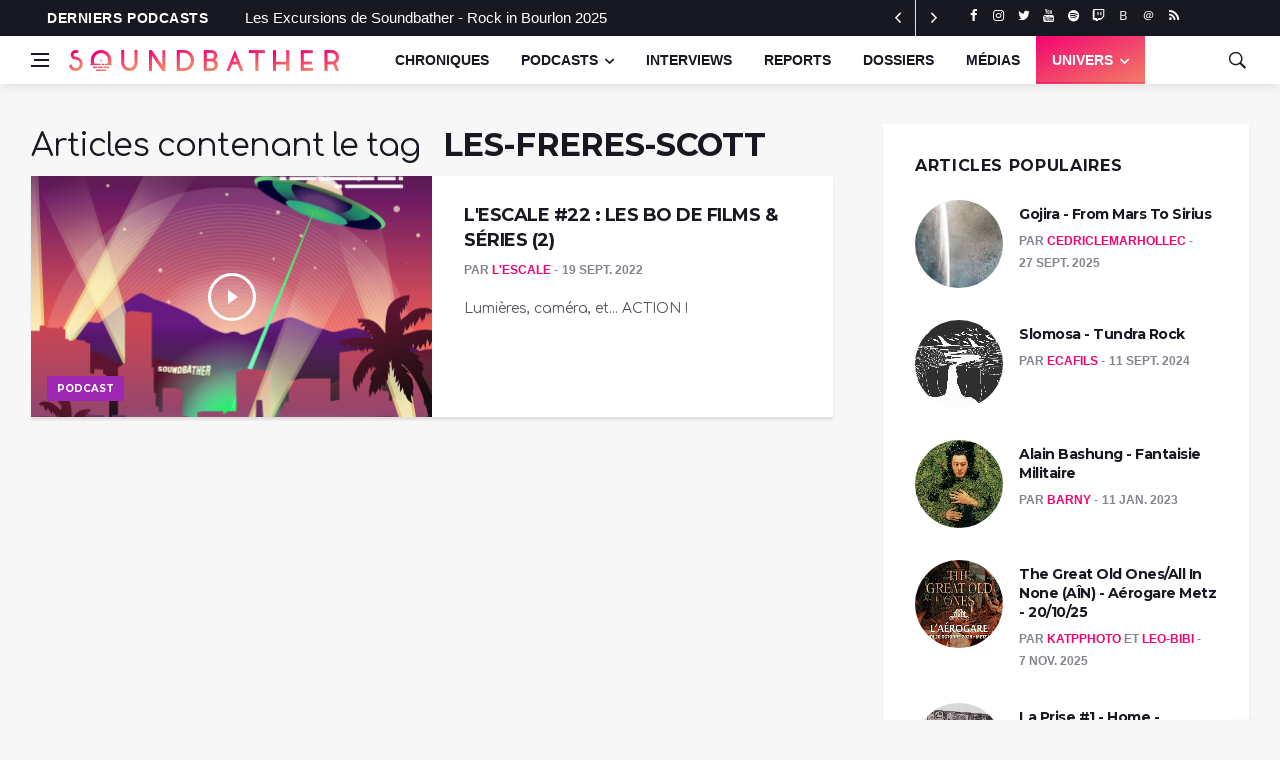

--- FILE ---
content_type: text/html; charset=utf-8
request_url: https://www.soundbather.fr/tag/les-freres-scott/
body_size: 5582
content:






<!DOCTYPE html>
<html lang="fr">
<head>
  
  <!-- Global site tag (gtag.js) - Google Analytics -->
  <script async src="https://www.googletagmanager.com/gtag/js?id=UA-163867288-1"></script>
  <script>
    window.dataLayer = window.dataLayer || [];
    function gtag(){dataLayer.push(arguments);}
    gtag('js', new Date());

    gtag('config', 'UA-163867288-1');
  </script>


  <title>Soundbather</title>

  <meta charset="utf-8">
  <!--[if IE]><meta http-equiv='X-UA-Compatible' content='IE=edge,chrome=1'><![endif]-->
  <meta name="viewport" content="width=device-width, initial-scale=1, shrink-to-fit=no" />

  

  

  <!-- Google Fonts -->
  <link href='https://fonts.googleapis.com/css?family=Montserrat:400,500,600,700' rel='stylesheet'>
  <link href='https://fonts.googleapis.com/css?family=Comfortaa:400,500,600,700' rel='stylesheet'>

  <!-- Css -->
  <link rel="stylesheet" href="/static/css/bootstrap.min.css" />
  <link rel="stylesheet" href="/static/css/font-icons.css" />
  <link rel="stylesheet" href="/static/css/style.css" />
  <link rel="stylesheet" href="/static/css/custom.css" />

  

  

  <!-- Favicons -->
  <link rel="shortcut icon" href="/static/img/favicon.ico">

  <!-- Lazyload (must be placed in head in order to work) -->
  <script src="/static/js/lazysizes.min.js"></script>

</head>




<body class="bg-light style-default style-rounded">

  <!-- Preloader -->
  <div class="loader-mask">
    <div class="loader">
      <div></div>
    </div>
  </div>

  <!-- Bg Overlay -->
  <div class="content-overlay"></div>

  



<!-- Sidenav -->
<header class="sidenav" id="sidenav">

  <!-- close -->
  <div class="sidenav__close">
    <button class="sidenav__close-button" id="sidenav__close-button" aria-label="close sidenav">
      <i class="ui-close sidenav__close-icon"></i>
    </button>
  </div>

  <!-- Nav -->
  <nav class="sidenav__menu-container">
    <ul class="sidenav__menu" role="menubar">
      <li>
        
        <a href="/" class="sidenav__menu-url">Accueil</a>
      </li>

      
          <li>
              <a href="https://www.soundbather.fr/reviews" class="sidenav__menu-url">Chroniques</a>
                  
          </li>
      
          <li>
              <a href="https://www.soundbather.fr/podcasts" class="sidenav__menu-url">Podcasts</a>
                  
                  <button class="sidenav__menu-toggle" aria-haspopup="true" aria-label="Open dropdown"><i class="ui-arrow-down"></i></button>
                  <ul class="sidenav__menu-dropdown">
                      
                      <li><a href="https://www.soundbather.fr/podcasts/l-escale" class="sidenav__menu-url">L&#x27;Escale</a></li>
                      
                      <li><a href="https://www.soundbather.fr/podcasts/les-excursions" class="sidenav__menu-url">Les Excursions</a></li>
                      
                      <li><a href="https://www.soundbather.fr/podcasts/la-scene" class="sidenav__menu-url">La Scène</a></li>
                      
                  </ul>
                  
          </li>
      
          <li>
              <a href="https://www.soundbather.fr/interviews" class="sidenav__menu-url">Interviews</a>
                  
          </li>
      
          <li>
              <a href="https://www.soundbather.fr/reports" class="sidenav__menu-url">Reports</a>
                  
          </li>
      
          <li>
              <a href="https://www.soundbather.fr/dossiers" class="sidenav__menu-url">Dossiers</a>
                  
          </li>
      
          <li>
              <a href="https://www.soundbather.fr/medias" class="sidenav__menu-url">Médias</a>
                  
          </li>
      

      <li>
        <a href="/category/" class="sidenav__menu-url">Univers</a>
        <button class="sidenav__menu-toggle" aria-haspopup="true" aria-label="Open dropdown"><i class="ui-arrow-down"></i></button>
        <ul class="sidenav__menu-dropdown">
        
          <li><a href="/category/brumes-oniriques" class="sidenav__menu-url">Brumes oniriques</a></li>
        
          <li><a href="/category/festivites-sur-le-pont" class="sidenav__menu-url">Festivités sur le pont</a></li>
        
          <li><a href="/category/la-bagarre" class="sidenav__menu-url">L&#x27;Ouragan</a></li>
        
          <li><a href="/category/le-fond-de-cale" class="sidenav__menu-url">Le Fond de Cale</a></li>
        
          <li><a href="/category/les-tenebres" class="sidenav__menu-url">Les Abysses</a></li>
        
          <li><a href="/category/odyssees" class="sidenav__menu-url">Odyssées</a></li>
        
          <li><a href="/category/ambiances-champetres" class="sidenav__menu-url">Rivages paisibles</a></li>
        
          <li><a href="/category/fuzz" class="sidenav__menu-url">Soleil de plomb</a></li>
        
        </ul>
      </li>
    </ul>
  </nav>

  <div class="socials sidenav__socials">
    
      
      <a class="social social-facebook" href="https://www.facebook.com/Soundbather/" target="_blank" aria-label="facebook">
        <i class="ui-facebook"></i>
      </a>
      
    
      
      <a class="social social-instagram" href="https://instagram.com/soundbather" target="_blank" aria-label="instagram">
        <i class="ui-instagram"></i>
      </a>
      
    
      
      <a class="social social-twitter" href="https://twitter.com/soundbather" target="_blank" aria-label="twitter">
        <i class="ui-twitter"></i>
      </a>
      
    
      
      <a class="social social-youtube" href="https://www.youtube.com/channel/UC83G0sgPZCcyosqDsEgueVQ" target="_blank" aria-label="youtube">
        <i class="ui-youtube"></i>
      </a>
      
    
      
      <a class="social social-spotify" href="https://open.spotify.com/show/069f9vowP02CzyQg6HTlyt?si=6NMjaMKoSWmJOQ-5h5aTgA" target="_blank" aria-label="spotify">
        <i class="ui-spotify"></i>
      </a>
      
    
      
      <a class="social social-twitch" href="https://www.twitch.tv/soundbather" target="_blank" aria-label="twitch">
        <i class="ui-twitch"></i>
      </a>
      
    
      
      <a class="social social-bluesky" href="https://bsky.app/profile/soundbather.bsky.social" target="_blank" aria-label="bluesky">
        <i class="ui-bluesky"></i>
      </a>
      
    
      
      <a class="social social-threads" href="https://www.threads.net/@soundbather" target="_blank" aria-label="threads">
        <i class="ui-threads"></i>
      </a>
      
    
      
      <a class="social social-rss" href="/feed/rss/" target="_blank" aria-label="rss">
        <i class="ui-rss"></i>
      </a>
      
    
  </div>
</header> <!-- end sidenav -->


  <main class="main oh" id="main">

    

<!-- Top Bar -->
<div class="top-bar d-none d-lg-block">
  <div class="container">
    <div class="row">

        

<!-- Top menu -->
<div class="col-lg-9">
    <span class="trending-now__label">
    Derniers Podcasts</span>
    <div class="newsticker">
      <ul class="newsticker__list" style="height: 34px; overflow: hidden;">
      
          <li class="newsticker__item" style="margin-top: 0px;"><a href="https://www.soundbather.fr/podcasts/les-excursions/les-excursions-les-excursions-de-soundbather-rock-in-bourlon-2025" class="newsticker__item-url">Les Excursions de Soundbather - Rock in Bourlon 2025</a></li>
      
          <li class="newsticker__item" style="margin-top: 0px;"><a href="https://www.soundbather.fr/podcasts/l-escale/lescale-lescale-50-lidentite" class="newsticker__item-url">L&#x27;Escale #50 : L&#x27;identité</a></li>
      
          <li class="newsticker__item" style="margin-top: 0px;"><a href="https://www.soundbather.fr/podcasts/l-escale/lescale-lescale-49-le-gigantisme" class="newsticker__item-url">L&#x27;Escale #49 : Le Gigantisme</a></li>
      
    </ul>
    </div>
    <div class="newsticker-buttons">
      <button class="newsticker-button newsticker-button--prev" id="newsticker-button--prev" aria-label="next article"><i class="ui-arrow-left"></i></button>
      <button class="newsticker-button newsticker-button--next" id="newsticker-button--next" aria-label="previous article"><i class="ui-arrow-right"></i></button>
    </div>
</div>


      <!-- Socials -->
      <div class="col-lg-3">
        <div class="socials nav__socials socials--nobase socials--white">
            
              
              <a class="social social-facebook" href="https://www.facebook.com/Soundbather/" target="_blank" aria-label="facebook">
                <i class="ui-facebook"></i>
              </a>
              
            
              
              <a class="social social-instagram" href="https://instagram.com/soundbather" target="_blank" aria-label="instagram">
                <i class="ui-instagram"></i>
              </a>
              
            
              
              <a class="social social-twitter" href="https://twitter.com/soundbather" target="_blank" aria-label="twitter">
                <i class="ui-twitter"></i>
              </a>
              
            
              
              <a class="social social-youtube" href="https://www.youtube.com/channel/UC83G0sgPZCcyosqDsEgueVQ" target="_blank" aria-label="youtube">
                <i class="ui-youtube"></i>
              </a>
              
            
              
              <a class="social social-spotify" href="https://open.spotify.com/show/069f9vowP02CzyQg6HTlyt?si=6NMjaMKoSWmJOQ-5h5aTgA" target="_blank" aria-label="spotify">
                <i class="ui-spotify"></i>
              </a>
              
            
              
              <a class="social social-twitch" href="https://www.twitch.tv/soundbather" target="_blank" aria-label="twitch">
                <i class="ui-twitch"></i>
              </a>
              
            
              
              <a class="social social-bluesky" href="https://bsky.app/profile/soundbather.bsky.social" target="_blank" aria-label="bluesky">
                <i class="ui-bluesky"></i>
              </a>
              
            
              
              <a class="social social-threads" href="https://www.threads.net/@soundbather" target="_blank" aria-label="threads">
                <i class="ui-threads"></i>
              </a>
              
            
              
              <a class="social social-rss" href="/feed/rss/" target="_blank" aria-label="rss">
                <i class="ui-rss"></i>
              </a>
              
            
        </div>
      </div>

    </div>
  </div>
</div> <!-- end top bar -->



    




<!-- Navigation -->
<header class="nav">

  <div class="nav__holder nav--sticky">
    <div class="container relative">
      <div class="flex-parent">

        <!-- Side Menu Button -->
        <button class="nav-icon-toggle" id="nav-icon-toggle" aria-label="Open side menu">
          <span class="nav-icon-toggle__box">
            <span class="nav-icon-toggle__inner"></span>
          </span>
        </button>
        
        <!-- Logo -->
        <a href="/" class="logo">
          <img class="logo__img" src="/static/img/logo.png" srcset="/static/img/logo.png 1x, /static/img/logo%402x.png 2x" alt="logo">
        </a>
        <!-- Nav-wrap -->
        <nav class="flex-child nav__wrap d-none d-lg-block">
          <ul class="nav__menu">
            
            <li class=" ">
              <a href="https://www.soundbather.fr/reviews">Chroniques</a>
              
            </li>
            
            <li class="nav__dropdown ">
              <a href="https://www.soundbather.fr/podcasts">Podcasts</a>
              
                <ul class="nav__dropdown-menu nav__megamenu">
                  <li>
                    <div class="nav__megamenu-wrap">
                      <div class="row">
                        
                        <div class="col nav__megamenu-item">
                          <article class="entry">
                            <div class="entry__img-holder">
                              <a href="https://www.soundbather.fr/podcasts/l-escale">
                              
                                  <img alt="Vignette Podcast L&#x27;Escale" class="lazyload" data-src="/media/images/L_Escale.2e16d0ba.fill-125x125.png" height="125" src="/media/images/L_Escale.2e16d0ba.fill-125x125_lazy.png" width="125">
                              </a>
                              
                              <a href="https://www.soundbather.fr/podcasts/l-escale" class="entry__meta-category entry__meta-category--label entry__meta-category--align-in-corner entry__meta-category--violet">L&#x27;Escale</a>
                            </div>

                          <h2 class="entry__title">
                            <a href="https://www.soundbather.fr/podcasts/l-escale">L&#x27;Escale</a>
                          </h2>
                          </article>
                        </div>
                        
                        <div class="col nav__megamenu-item">
                          <article class="entry">
                            <div class="entry__img-holder">
                              <a href="https://www.soundbather.fr/podcasts/les-excursions">
                              
                                  <img alt="Vignette Podcast Les Excursions" class="lazyload" data-src="/media/images/Vignette_Excursions.2e16d0ba.fill-125x125.png" height="125" src="/media/images/Vignette_Excursions.2e16d0ba.fill-125x125_lazy.png" width="125">
                              </a>
                              
                              <a href="https://www.soundbather.fr/podcasts/les-excursions" class="entry__meta-category entry__meta-category--label entry__meta-category--align-in-corner entry__meta-category--violet">Les Excursions</a>
                            </div>

                          <h2 class="entry__title">
                            <a href="https://www.soundbather.fr/podcasts/les-excursions">Les Excursions</a>
                          </h2>
                          </article>
                        </div>
                        
                        <div class="col nav__megamenu-item">
                          <article class="entry">
                            <div class="entry__img-holder">
                              <a href="https://www.soundbather.fr/podcasts/la-scene">
                              
                                  <img alt="Vignette Podcast La Scène" class="lazyload" data-src="/media/images/LogoScene2024.2e16d0ba.fill-125x125.png" height="125" src="/media/images/LogoScene2024.2e16d0ba.fill-125x125_lazy.png" width="125">
                              </a>
                              
                              <a href="https://www.soundbather.fr/podcasts/la-scene" class="entry__meta-category entry__meta-category--label entry__meta-category--align-in-corner entry__meta-category--violet">La Scène</a>
                            </div>

                          <h2 class="entry__title">
                            <a href="https://www.soundbather.fr/podcasts/la-scene">La Scène</a>
                          </h2>
                          </article>
                        </div>
                        
                      </div>
                    </div>
                  </li>
                </ul> <!-- end megamenu -->
              
            </li>
            
            <li class=" ">
              <a href="https://www.soundbather.fr/interviews">Interviews</a>
              
            </li>
            
            <li class=" ">
              <a href="https://www.soundbather.fr/reports">Reports</a>
              
            </li>
            
            <li class=" ">
              <a href="https://www.soundbather.fr/dossiers">Dossiers</a>
              
            </li>
            
            <li class=" ">
              <a href="https://www.soundbather.fr/medias">Médias</a>
              
            </li>
            

            <li class="nav__dropdown active">
                <a href="/category/">UNIVERS</a>
                <ul class="nav__dropdown-menu">
                    
                    <li><a href="/category/brumes-oniriques" >Brumes oniriques</a></li>
                    
                    <li><a href="/category/festivites-sur-le-pont" >Festivités sur le pont</a></li>
                    
                    <li><a href="/category/la-bagarre" >L&#x27;Ouragan</a></li>
                    
                    <li><a href="/category/le-fond-de-cale" >Le Fond de Cale</a></li>
                    
                    <li><a href="/category/les-tenebres" >Les Abysses</a></li>
                    
                    <li><a href="/category/odyssees" >Odyssées</a></li>
                    
                    <li><a href="/category/ambiances-champetres" >Rivages paisibles</a></li>
                    
                    <li><a href="/category/fuzz" >Soleil de plomb</a></li>
                    
                </ul>
            </li>
          </ul> <!-- end menu -->
        </nav> <!-- end nav-wrap -->

        <!-- Nav Right -->
        <div class="nav__right">

          <!-- Search -->
          <div class="nav__right-item nav__search">
            <a href="#" class="nav__search-trigger" id="nav__search-trigger">
              <i class="ui-search nav__search-trigger-icon"></i>
            </a>
            <div class="nav__search-box" id="nav__search-box">
              <form method="get" action="/search" class="nav__search-form">
                <input type="text" name="q" placeholder="Rechercher un article" class="nav__search-input">
                <button type="submit" class="search-button btn btn-lg btn-color btn-button">
                  <i class="ui-search nav__search-icon"></i>
                </button>
              </form>
            </div>
          </div>

        </div> <!-- end nav right -->

      </div> <!-- end flex-parent -->
    </div> <!-- end container -->

  </div>
</header> <!-- end navigation -->


    
<div class="main-container container pt-40" id="main-container">

  <!-- Content -->
  <div class="row">

    <!-- Posts -->
    <div class="col-lg-8 blog__content mb-72">
        <h1> <span class="search-title">Articles contenant le tag </span>
            
            &ensp;<span class="search-value uppercase">les-freres-scott</span>
            
            
         </span>
        </h1>


        


      
          <ul class="list-unstyled the-loop">
          
              
              





<article class="entry card post-list">
  <div class="entry__img-holder post-list__img-holder card__img-holder" style="background-image: url('https://image.ausha.co/GAP4QvK4tok9K0xKS337bvYPtM3MdZng81eTbEPn_400x400.jpeg')">
    <a href="https://www.soundbather.fr/podcasts/l-escale/lescale-lescale-22-les-bo-de-films-series-2" class="thumb-url"></a>
    <div class="play-btn"></div>
    <img data-src="https://image.ausha.co/GAP4QvK4tok9K0xKS337bvYPtM3MdZng81eTbEPn_400x400.jpeg" src="/static/img/empty.png" class="entry__img d-none" alt="" />
    



<a href="/podcasts/l-escale" class="entry__meta-category entry__meta-category--label entry__meta-category--align-in-corner entry__meta-category--purple">Podcast</a>


    </div>

  <div class="entry__body post-list__body card__body">
    <div class="entry__header">

      <h2 class="entry__title">
        <a href="https://www.soundbather.fr/podcasts/l-escale/lescale-lescale-22-les-bo-de-films-series-2">L&#x27;Escale #22 : Les BO De Films &amp; Séries (2)</a>
      </h2>
      

<ul class="entry__meta">
  <li class="entry__meta-author">
  <span>par</span>
  
  <a href="https://podcast.ausha.co/l-escale/l-escale-22-les-bo-de-films-series-2">L&#x27;Escale</a>
  
  </li>
  <li class="entry__meta-date">
    19 sept. 2022
  </li>
</ul>

    </div>
    <div class="entry__excerpt">
        <p>
            
            Lumières, caméra, et... ACTION !
            
        </p>
    </div>
  </div>
</article>

              
          

      

      <!-- Pagination -->


    </div> <!-- end posts -->

    <!-- Sidebar -->
    <aside class="col-lg-4 sidebar sidebar--right">
      <div class="sticky-col">
          <!-- Widget Popular Posts -->
         






<!-- Widget Popular Posts -->
<aside class="widget widget-popular-posts">
<h4 class="widget-title">Articles populaires</h4>
<ul class="post-list-small">


<li class="post-list-small__item">
  <article class="post-list-small__entry clearfix format-audio">
    <div class="post-list-small__img-holder thumb-circle"><a class="src-post-thumbnail" href="https://www.soundbather.fr/dossiers/gojira_from_mars_to_sirius">
        
        
        <div class="thumb-container thumb-100">
            <img data-src="/media/images/Gojira_wallpaper_-_Copie.2e16d0ba.fill-200x200.jpg" src="/media/images/Gojira_wallpaper_-_Copie.2e16d0ba.fill-200x200_lazy.jpg" class="attachment-post-thumbnail size-post-thumbnail lazy-img lazyload"
                alt="Gojira-wallpaper" style="display: block;" width="88" height="88">
        </div>
        
      </a></div>
    <div class="post-list-small__body">
      <h3 class="post-list-small__entry-title"> <a href="https://www.soundbather.fr/dossiers/gojira_from_mars_to_sirius">Gojira - From Mars To Sirius</a> </h3>
      

<ul class="entry__meta">
  <li class="entry__meta-author">
  <span>par</span>
  
  
      
      <a href="https://www.soundbather.fr/lequipe/cedriclemarhollec">
      
      CedricLeMarhollec
      
      </a>
  
  
  </li>
  <li class="entry__meta-date">
    27 sept. 2025
  </li>
</ul>

    </div>
  </article>
</li>



<li class="post-list-small__item">
  <article class="post-list-small__entry clearfix format-audio">
    <div class="post-list-small__img-holder thumb-circle"><a class="src-post-thumbnail" href="https://www.soundbather.fr/reviews/slomosa-tundra-rock">
        
        
        <div class="thumb-container thumb-100">
            <img data-src="/media/images/cover_SLOMOSA_-_Tundra_Rock.original.jpg" src="/media/images/cover_SLOMOSA_-_Tundra_Rock.original_lazy.jpg" class="attachment-post-thumbnail size-post-thumbnail lazy-img lazyload"
                alt="cover SLOMOSA - Tundra Rock" style="display: block;" width="88" height="88">
        </div>
        
      </a></div>
    <div class="post-list-small__body">
      <h3 class="post-list-small__entry-title"> <a href="https://www.soundbather.fr/reviews/slomosa-tundra-rock">Slomosa - Tundra Rock</a> </h3>
      

<ul class="entry__meta">
  <li class="entry__meta-author">
  <span>par</span>
  
  
      
      <a href="https://www.soundbather.fr/lequipe/ecafils">
      
      Ecafils
      
      </a>
  
  
  </li>
  <li class="entry__meta-date">
    11 sept. 2024
  </li>
</ul>

    </div>
  </article>
</li>



<li class="post-list-small__item">
  <article class="post-list-small__entry clearfix format-audio">
    <div class="post-list-small__img-holder thumb-circle"><a class="src-post-thumbnail" href="https://www.soundbather.fr/reviews/alain-bashung-fantaisie-militaire">
        
        
        <div class="thumb-container thumb-100">
            <img data-src="/media/images/Alain-Bashung-Fantaisie-Militaire.original.jpg" src="/media/images/Alain-Bashung-Fantaisie-Militaire.original_lazy.jpg" class="attachment-post-thumbnail size-post-thumbnail lazy-img lazyload"
                alt="Alain-Bashung-Fantaisie-Militaire" style="display: block;" width="88" height="88">
        </div>
        
      </a></div>
    <div class="post-list-small__body">
      <h3 class="post-list-small__entry-title"> <a href="https://www.soundbather.fr/reviews/alain-bashung-fantaisie-militaire">Alain Bashung - Fantaisie Militaire</a> </h3>
      

<ul class="entry__meta">
  <li class="entry__meta-author">
  <span>par</span>
  
  
      
      <a href="https://www.soundbather.fr/lequipe/barny">
      
      Barny
      
      </a>
  
  
  </li>
  <li class="entry__meta-date">
    11 jan. 2023
  </li>
</ul>

    </div>
  </article>
</li>



<li class="post-list-small__item">
  <article class="post-list-small__entry clearfix format-audio">
    <div class="post-list-small__img-holder thumb-circle"><a class="src-post-thumbnail" href="https://www.soundbather.fr/reports/the-great-old-onesall-in-none-ain-aerogare-metz-201025">
        
        
        <div class="thumb-container thumb-100">
            <img data-src="/media/images/558875846_1392743706184130_2590498.2e16d0ba.fill-200x200.jpg" src="/media/images/558875846_1392743706184130_2590498.2e16d0ba.fill-200x200_lazy.jpg" class="attachment-post-thumbnail size-post-thumbnail lazy-img lazyload"
                alt="TGOO Metz" style="display: block;" width="88" height="88">
        </div>
        
      </a></div>
    <div class="post-list-small__body">
      <h3 class="post-list-small__entry-title"> <a href="https://www.soundbather.fr/reports/the-great-old-onesall-in-none-ain-aerogare-metz-201025">The Great Old Ones/All In None (AÎN) - Aérogare Metz - 20/10/25</a> </h3>
      

<ul class="entry__meta">
  <li class="entry__meta-author">
  <span>par</span>
  
  
      
      <a href="https://www.soundbather.fr/lequipe/katpphoto">
      
      KatPPhoto
      
      </a>
  
       et 
      <a href="https://www.soundbather.fr/lequipe/leo-bibi">
      
      Leo-bibi
      
      </a>
  
  
  </li>
  <li class="entry__meta-date">
    7 nov. 2025
  </li>
</ul>

    </div>
  </article>
</li>



<li class="post-list-small__item">
  <article class="post-list-small__entry clearfix format-audio">
    <div class="post-list-small__img-holder thumb-circle"><a class="src-post-thumbnail" href="https://www.soundbather.fr/reviews/la-prise-1-home-resonance">
        
        
        <div class="thumb-container thumb-100">
            <img data-src="/media/images/R-6674043-1424362718-2558.original.jpg" src="/media/images/R-6674043-1424362718-2558.original_lazy.jpg" class="attachment-post-thumbnail size-post-thumbnail lazy-img lazyload"
                alt="Home_Odyssey_2014" style="display: block;" width="88" height="88">
        </div>
        
      </a></div>
    <div class="post-list-small__body">
      <h3 class="post-list-small__entry-title"> <a href="https://www.soundbather.fr/reviews/la-prise-1-home-resonance">La Prise #1 - Home - Resonance</a> </h3>
      

<ul class="entry__meta">
  <li class="entry__meta-author">
  <span>par</span>
  
  
      
      <a href="https://www.soundbather.fr/lequipe/cedriclemarhollec">
      
      CedricLeMarhollec
      
      </a>
  
  
  </li>
  <li class="entry__meta-date">
    12 avr. 2023
  </li>
</ul>

    </div>
  </article>
</li>


</ul>
</aside> <!-- end widget popular posts -->

      

<!-- Widget Socials -->
<aside class="widget widget-socials">
  <h4 class="widget-title">On discute ici aussi</h4>
  <div class="socials socials--wide socials--large">
    <div class="row row-16">
    
      <div class="col">
      
        <a class="social social-facebook" href="https://www.facebook.com/Soundbather/" title="facebook" target="_blank" aria-label="facebook">
          <i class="ui-facebook"></i>
          <span class="social__text">Facebook</span>
        </a>
      
        <a class="social social-instagram" href="https://instagram.com/soundbather" title="instagram" target="_blank" aria-label="instagram">
          <i class="ui-instagram"></i>
          <span class="social__text">Instagram</span>
        </a>
      
        <a class="social social-twitter" href="https://twitter.com/soundbather" title="twitter" target="_blank" aria-label="twitter">
          <i class="ui-twitter"></i>
          <span class="social__text">Twitter</span>
        </a>
      
        <a class="social social-youtube" href="https://www.youtube.com/channel/UC83G0sgPZCcyosqDsEgueVQ" title="youtube" target="_blank" aria-label="youtube">
          <i class="ui-youtube"></i>
          <span class="social__text">Youtube</span>
        </a>
      
        <a class="social social-spotify" href="https://open.spotify.com/show/069f9vowP02CzyQg6HTlyt?si=6NMjaMKoSWmJOQ-5h5aTgA" title="spotify" target="_blank" aria-label="spotify">
          <i class="ui-spotify"></i>
          <span class="social__text">Spotify</span>
        </a>
      
    </div>
    
      <div class="col">
      
        <a class="social social-twitch" href="https://www.twitch.tv/soundbather" title="twitch" target="_blank" aria-label="twitch">
          <i class="ui-twitch"></i>
          <span class="social__text">Twitch</span>
        </a>
      
        <a class="social social-bluesky" href="https://bsky.app/profile/soundbather.bsky.social" title="bluesky" target="_blank" aria-label="bluesky">
          <i class="ui-bluesky"></i>
          <span class="social__text">Bluesky</span>
        </a>
      
        <a class="social social-threads" href="https://www.threads.net/@soundbather" title="threads" target="_blank" aria-label="threads">
          <i class="ui-threads"></i>
          <span class="social__text">Threads</span>
        </a>
      
        <a class="social social-rss" href="/feed/rss/" title="rss" target="_blank" aria-label="rss">
          <i class="ui-rss"></i>
          <span class="social__text">Rss</span>
        </a>
      
    </div>
    
    </div>
  </div>
</aside> <!-- end widget socials -->


    </div>


    </aside> <!-- end sidebar -->

  </div> <!-- end content -->
</div> <!-- end main container -->


    <!-- Footer -->
    

<footer class="footer__bottom footer__bottom--dark" style="background-image: url('/static/img/footer-bg.jpg')">
  <div class="container text-center">

    <ul class="footer__nav-menu footer__nav-menu--1">
      
          <li><h4><a class="hover-dark" href="https://www.soundbather.fr/reviews">Chroniques</a></h4></li>
      
          <li><h4><a class="hover-dark" href="https://www.soundbather.fr/podcasts">Podcasts</a></h4></li>
      
          <li><h4><a class="hover-dark" href="https://www.soundbather.fr/interviews">Interviews</a></h4></li>
      
          <li><h4><a class="hover-dark" href="https://www.soundbather.fr/reports">Reports</a></h4></li>
      
          <li><h4><a class="hover-light" href="https://www.soundbather.fr/dossiers">Dossiers</a></h4></li>
      
          <li><h4><a class="hover-light" href="https://www.soundbather.fr/medias">Médias</a></h4></li>
      
      <li><h4><a class="hover-light" href="/category/">Univers</a></h4></li>
    </ul>
    <a href="/"><img class="logo__img logo-footer" src="/static/img/logo-footer.png" srcset="/static/img/logo-footer.png 1x" alt="logo"></a>
    <p class="mb-0 white">
      © 2020-2026 SOUNDBATHER | <a class="white hover-light" href="/lequipe">L'équipe</a> | <a class="white hover-light" href="/about">À propos</a> | <a class="white hover-light" href="/nous-contacter">Contact</a>
    </p>
    <p class="small__text white mb-0">
    Made by Asukero. Design by EnjoyTheNoise.
</p>
  </div>
</div>
<!-- end footer bottom -->


    <div id="back-to-top">
      <a href="#top" aria-label="Go to top"><i class="ui-arrow-up"></i></a>
    </div>

  </main> <!-- end main-wrapper -->


  <!-- jQuery Scripts -->
  <script src="/static/js/jquery.min.js"></script>
  <script src="/static/js/bootstrap.min.js"></script>
  <script src="/static/js/easing.min.js"></script>
  <script src="/static/js/owl-carousel.min.js"></script>
  <script src="/static/js/flickity.pkgd.min.js"></script>
  <script src="/static/js/twitterFetcher_min.js"></script>
  <script src="/static/js/jquery.newsTicker.min.js"></script>
  <script src="/static/js/modernizr.min.js"></script>
  <script src="/static/js/jquery.sticky-kit.min.js"></script>
  <script src="/static/js/scripts.js"></script>

  <script type="text/javascript" src="/static/django_js_reverse/js/reverse.js"></script>
  <script src="/static/js/music-info.js"></script>

  

  

  




</body>


</html>


--- FILE ---
content_type: text/javascript
request_url: https://www.soundbather.fr/static/django_js_reverse/js/reverse.js
body_size: 4461
content:
this.Urls=(function(){"use strict";var data={"urls":[["admin:app_list",[["django-admin/%(app_label)s/",["app_label"]]]],["admin:auth_group_add",[["django-admin/auth/group/add/",[]]]],["admin:auth_group_autocomplete",[["django-admin/auth/group/autocomplete/",[]]]],["admin:auth_group_change",[["django-admin/auth/group/%(object_id)s/change/",["object_id"]]]],["admin:auth_group_changelist",[["django-admin/auth/group/",[]]]],["admin:auth_group_delete",[["django-admin/auth/group/%(object_id)s/delete/",["object_id"]]]],["admin:auth_group_history",[["django-admin/auth/group/%(object_id)s/history/",["object_id"]]]],["admin:flags_flagstate_add",[["django-admin/flags/flagstate/add/",[]]]],["admin:flags_flagstate_autocomplete",[["django-admin/flags/flagstate/autocomplete/",[]]]],["admin:flags_flagstate_change",[["django-admin/flags/flagstate/%(object_id)s/change/",["object_id"]]]],["admin:flags_flagstate_changelist",[["django-admin/flags/flagstate/",[]]]],["admin:flags_flagstate_delete",[["django-admin/flags/flagstate/%(object_id)s/delete/",["object_id"]]]],["admin:flags_flagstate_history",[["django-admin/flags/flagstate/%(object_id)s/history/",["object_id"]]]],["admin:hitcount_blacklistip_add",[["django-admin/hitcount/blacklistip/add/",[]]]],["admin:hitcount_blacklistip_autocomplete",[["django-admin/hitcount/blacklistip/autocomplete/",[]]]],["admin:hitcount_blacklistip_change",[["django-admin/hitcount/blacklistip/%(object_id)s/change/",["object_id"]]]],["admin:hitcount_blacklistip_changelist",[["django-admin/hitcount/blacklistip/",[]]]],["admin:hitcount_blacklistip_delete",[["django-admin/hitcount/blacklistip/%(object_id)s/delete/",["object_id"]]]],["admin:hitcount_blacklistip_history",[["django-admin/hitcount/blacklistip/%(object_id)s/history/",["object_id"]]]],["admin:hitcount_blacklistuseragent_add",[["django-admin/hitcount/blacklistuseragent/add/",[]]]],["admin:hitcount_blacklistuseragent_autocomplete",[["django-admin/hitcount/blacklistuseragent/autocomplete/",[]]]],["admin:hitcount_blacklistuseragent_change",[["django-admin/hitcount/blacklistuseragent/%(object_id)s/change/",["object_id"]]]],["admin:hitcount_blacklistuseragent_changelist",[["django-admin/hitcount/blacklistuseragent/",[]]]],["admin:hitcount_blacklistuseragent_delete",[["django-admin/hitcount/blacklistuseragent/%(object_id)s/delete/",["object_id"]]]],["admin:hitcount_blacklistuseragent_history",[["django-admin/hitcount/blacklistuseragent/%(object_id)s/history/",["object_id"]]]],["admin:hitcount_hit_add",[["django-admin/hitcount/hit/add/",[]]]],["admin:hitcount_hit_autocomplete",[["django-admin/hitcount/hit/autocomplete/",[]]]],["admin:hitcount_hit_change",[["django-admin/hitcount/hit/%(object_id)s/change/",["object_id"]]]],["admin:hitcount_hit_changelist",[["django-admin/hitcount/hit/",[]]]],["admin:hitcount_hit_delete",[["django-admin/hitcount/hit/%(object_id)s/delete/",["object_id"]]]],["admin:hitcount_hit_history",[["django-admin/hitcount/hit/%(object_id)s/history/",["object_id"]]]],["admin:hitcount_hitcount_add",[["django-admin/hitcount/hitcount/add/",[]]]],["admin:hitcount_hitcount_autocomplete",[["django-admin/hitcount/hitcount/autocomplete/",[]]]],["admin:hitcount_hitcount_change",[["django-admin/hitcount/hitcount/%(object_id)s/change/",["object_id"]]]],["admin:hitcount_hitcount_changelist",[["django-admin/hitcount/hitcount/",[]]]],["admin:hitcount_hitcount_delete",[["django-admin/hitcount/hitcount/%(object_id)s/delete/",["object_id"]]]],["admin:hitcount_hitcount_history",[["django-admin/hitcount/hitcount/%(object_id)s/history/",["object_id"]]]],["admin:index",[["django-admin/",[]]]],["admin:jsi18n",[["django-admin/jsi18n/",[]]]],["admin:login",[["django-admin/login/",[]]]],["admin:logout",[["django-admin/logout/",[]]]],["admin:password_change",[["django-admin/password_change/",[]]]],["admin:password_change_done",[["django-admin/password_change/done/",[]]]],["admin:taggit_tag_add",[["django-admin/taggit/tag/add/",[]]]],["admin:taggit_tag_autocomplete",[["django-admin/taggit/tag/autocomplete/",[]]]],["admin:taggit_tag_change",[["django-admin/taggit/tag/%(object_id)s/change/",["object_id"]]]],["admin:taggit_tag_changelist",[["django-admin/taggit/tag/",[]]]],["admin:taggit_tag_delete",[["django-admin/taggit/tag/%(object_id)s/delete/",["object_id"]]]],["admin:taggit_tag_history",[["django-admin/taggit/tag/%(object_id)s/history/",["object_id"]]]],["admin:view_on_site",[["django-admin/r/%(content_type_id)s/%(object_id)s/",["content_type_id","object_id"]]]],["admin:wagtaildocs_document_add",[["django-admin/wagtaildocs/document/add/",[]]]],["admin:wagtaildocs_document_autocomplete",[["django-admin/wagtaildocs/document/autocomplete/",[]]]],["admin:wagtaildocs_document_change",[["django-admin/wagtaildocs/document/%(object_id)s/change/",["object_id"]]]],["admin:wagtaildocs_document_changelist",[["django-admin/wagtaildocs/document/",[]]]],["admin:wagtaildocs_document_delete",[["django-admin/wagtaildocs/document/%(object_id)s/delete/",["object_id"]]]],["admin:wagtaildocs_document_history",[["django-admin/wagtaildocs/document/%(object_id)s/history/",["object_id"]]]],["admin:wagtailimages_image_add",[["django-admin/wagtailimages/image/add/",[]]]],["admin:wagtailimages_image_autocomplete",[["django-admin/wagtailimages/image/autocomplete/",[]]]],["admin:wagtailimages_image_change",[["django-admin/wagtailimages/image/%(object_id)s/change/",["object_id"]]]],["admin:wagtailimages_image_changelist",[["django-admin/wagtailimages/image/",[]]]],["admin:wagtailimages_image_delete",[["django-admin/wagtailimages/image/%(object_id)s/delete/",["object_id"]]]],["admin:wagtailimages_image_history",[["django-admin/wagtailimages/image/%(object_id)s/history/",["object_id"]]]],["artist_chooser:choose",[["admin/artist-chooser/",[]]]],["artist_chooser:chosen",[["admin/artist-chooser/%(_0)s/",["_0"]]]],["band_chooser:choose",[["admin/band-chooser/",[]]]],["band_chooser:chosen",[["admin/band-chooser/%(_0)s/",["_0"]]]],["category_chooser:choose",[["admin/category-chooser/",[]]]],["category_chooser:chosen",[["admin/category-chooser/%(_0)s/",["_0"]]]],["cms_category_modeladmin_create",[["admin/cms/category/create/",[]]]],["cms_category_modeladmin_delete",[["admin/cms/category/delete/%(instance_pk)s/",["instance_pk"]]]],["cms_category_modeladmin_edit",[["admin/cms/category/edit/%(instance_pk)s/",["instance_pk"]]]],["cms_category_modeladmin_index",[["admin/cms/category/",[]]]],["cms_gauge_modeladmin_create",[["admin/cms/gauge/create/",[]]]],["cms_gauge_modeladmin_delete",[["admin/cms/gauge/delete/%(instance_pk)s/",["instance_pk"]]]],["cms_gauge_modeladmin_edit",[["admin/cms/gauge/edit/%(instance_pk)s/",["instance_pk"]]]],["cms_gauge_modeladmin_index",[["admin/cms/gauge/",[]]]],["cms_pictogram_modeladmin_create",[["admin/cms/pictogram/create/",[]]]],["cms_pictogram_modeladmin_delete",[["admin/cms/pictogram/delete/%(instance_pk)s/",["instance_pk"]]]],["cms_pictogram_modeladmin_edit",[["admin/cms/pictogram/edit/%(instance_pk)s/",["instance_pk"]]]],["cms_pictogram_modeladmin_index",[["admin/cms/pictogram/",[]]]],["cms_pictogram_modeladmin_reorder",[["admin/cms/pictogram/reorder/%(instance_pk)s/",["instance_pk"]]]],["country_chooser:choose",[["admin/country-chooser/",[]]]],["country_chooser:chosen",[["admin/country-chooser/%(_0)s/",["_0"]]]],["gauge_chooser:choose",[["admin/gauge-chooser/",[]]]],["gauge_chooser:chosen",[["admin/gauge-chooser/%(_0)s/",["_0"]]]],["instrument_chooser:choose",[["admin/instrument-chooser/",[]]]],["instrument_chooser:chosen",[["admin/instrument-chooser/%(_0)s/",["_0"]]]],["label_chooser:choose",[["admin/label-chooser/",[]]]],["label_chooser:chosen",[["admin/label-chooser/%(_0)s/",["_0"]]]],["list_submissions",[["admin/forms/submissions/%(page_id)s/",["page_id"]]]],["music_artist_modeladmin_create",[["admin/music/artist/create/",[]]]],["music_artist_modeladmin_delete",[["admin/music/artist/delete/%(instance_pk)s/",["instance_pk"]]]],["music_artist_modeladmin_edit",[["admin/music/artist/edit/%(instance_pk)s/",["instance_pk"]]]],["music_artist_modeladmin_index",[["admin/music/artist/",[]]]],["music_band_modeladmin_create",[["admin/music/band/create/",[]]]],["music_band_modeladmin_delete",[["admin/music/band/delete/%(instance_pk)s/",["instance_pk"]]]],["music_band_modeladmin_edit",[["admin/music/band/edit/%(instance_pk)s/",["instance_pk"]]]],["music_band_modeladmin_index",[["admin/music/band/",[]]]],["music_country_modeladmin_create",[["admin/music/country/create/",[]]]],["music_country_modeladmin_delete",[["admin/music/country/delete/%(instance_pk)s/",["instance_pk"]]]],["music_country_modeladmin_edit",[["admin/music/country/edit/%(instance_pk)s/",["instance_pk"]]]],["music_country_modeladmin_index",[["admin/music/country/",[]]]],["music_genre_modeladmin_create",[["admin/music/genre/create/",[]]]],["music_genre_modeladmin_delete",[["admin/music/genre/delete/%(instance_pk)s/",["instance_pk"]]]],["music_genre_modeladmin_edit",[["admin/music/genre/edit/%(instance_pk)s/",["instance_pk"]]]],["music_genre_modeladmin_index",[["admin/music/genre/",[]]]],["music_instrument_modeladmin_create",[["admin/music/instrument/create/",[]]]],["music_instrument_modeladmin_delete",[["admin/music/instrument/delete/%(instance_pk)s/",["instance_pk"]]]],["music_instrument_modeladmin_edit",[["admin/music/instrument/edit/%(instance_pk)s/",["instance_pk"]]]],["music_instrument_modeladmin_index",[["admin/music/instrument/",[]]]],["music_label_modeladmin_create",[["admin/music/label/create/",[]]]],["music_label_modeladmin_delete",[["admin/music/label/delete/%(instance_pk)s/",["instance_pk"]]]],["music_label_modeladmin_edit",[["admin/music/label/edit/%(instance_pk)s/",["instance_pk"]]]],["music_label_modeladmin_index",[["admin/music/label/",[]]]],["music_release_modeladmin_create",[["admin/music/release/create/",[]]]],["music_release_modeladmin_delete",[["admin/music/release/delete/%(instance_pk)s/",["instance_pk"]]]],["music_release_modeladmin_edit",[["admin/music/release/edit/%(instance_pk)s/",["instance_pk"]]]],["music_release_modeladmin_index",[["admin/music/release/",[]]]],["music_venue_modeladmin_create",[["admin/music/venue/create/",[]]]],["music_venue_modeladmin_delete",[["admin/music/venue/delete/%(instance_pk)s/",["instance_pk"]]]],["music_venue_modeladmin_edit",[["admin/music/venue/edit/%(instance_pk)s/",["instance_pk"]]]],["music_venue_modeladmin_index",[["admin/music/venue/",[]]]],["release_chooser:choose",[["admin/release-chooser/",[]]]],["release_chooser:chosen",[["admin/release-chooser/%(_0)s/",["_0"]]]],["reply_submissions",[["admin/forms/submissions/%(page_id)s/reply/%(submission_id)s/",["page_id","submission_id"]]]],["robots",[["robots.txt",[]]]],["taggit_tag_modeladmin_create",[["admin/taggit/tag/create/",[]]]],["taggit_tag_modeladmin_delete",[["admin/taggit/tag/delete/%(instance_pk)s/",["instance_pk"]]]],["taggit_tag_modeladmin_edit",[["admin/taggit/tag/edit/%(instance_pk)s/",["instance_pk"]]]],["taggit_tag_modeladmin_index",[["admin/taggit/tag/",[]]]],["venue_chooser:choose",[["admin/venue-chooser/",[]]]],["venue_chooser:chosen",[["admin/venue-chooser/%(_0)s/",["_0"]]]],["wagalytics_dashboard",[["admin/analytics/dashboard/",[]]]],["wagalytics_export",[["admin/analytics/export/",[]]]],["wagalytics_site_dashboard",[["admin/analytics/dashboard/%(site_id)s/",["site_id"]]]],["wagalytics_site_token",[["admin/analytics/token/%(site_id)s/",["site_id"]]]],["wagalytics_token",[["admin/analytics/token/",[]]]],["wagtail_review:annotations_api_index",[["api/annotations/",[]]]],["wagtail_review:annotations_api_item",[["api/annotations/%(_0)s/",["_0"]]]],["wagtail_review:annotations_api_root",[["api/",[]]]],["wagtail_review:annotations_api_search",[["api/search/",[]]]],["wagtail_review:respond",[["respond/%(_0)s/%(_1)s/",["_0","_1"]]]],["wagtail_review:view",[["view/%(_0)s/%(_1)s/",["_0","_1"]]]],["wagtail_review_admin:audit_trail",[["admin/wagtail_review/reviews/%(pk)s/",["pk"]]]],["wagtail_review_admin:autocomplete_users",[["admin/wagtail_review/autocomplete_users/",[]]]],["wagtail_review_admin:close_and_publish",[["admin/wagtail_review/reviews/%(review_id)s/close_and_publish/",["review_id"]]]],["wagtail_review_admin:close_review",[["admin/wagtail_review/reviews/%(review_id)s/close/",["review_id"]]]],["wagtail_review_admin:create_review",[["admin/wagtail_review/create_review/",[]]]],["wagtail_review_admin:dashboard",[["admin/wagtail_review/reviews/",[]]]],["wagtail_review_admin:reopen_review",[["admin/wagtail_review/reviews/%(review_id)s/reopen/",["review_id"]]]],["wagtail_review_admin:view_review_page",[["admin/wagtail_review/reviews/%(review_id)s/view/",["review_id"]]]],["wagtail_serve",[["%(_0)s",["_0"]]]],["wagtailadmin_account",[["admin/account/",[]]]],["wagtailadmin_account_change_avatar",[["admin/account/change_avatar/",[]]]],["wagtailadmin_account_change_email",[["admin/account/change_email/",[]]]],["wagtailadmin_account_change_name",[["admin/account/change_name/",[]]]],["wagtailadmin_account_change_password",[["admin/account/change_password/",[]]]],["wagtailadmin_account_change_profile",[["admin/account/change_profile/",[]]]],["wagtailadmin_account_current_time_zone",[["admin/account/current_time_zone/",[]]]],["wagtailadmin_account_language_preferences",[["admin/account/language_preferences/",[]]]],["wagtailadmin_account_notification_preferences",[["admin/account/notification_preferences/",[]]]],["wagtailadmin_api:documents:detail",[["admin/api/main/documents/%(pk)s/",["pk"]]]],["wagtailadmin_api:documents:find",[["admin/api/main/documents/find/",[]]]],["wagtailadmin_api:documents:listing",[["admin/api/main/documents/",[]]]],["wagtailadmin_api:images:detail",[["admin/api/main/images/%(pk)s/",["pk"]]]],["wagtailadmin_api:images:find",[["admin/api/main/images/find/",[]]]],["wagtailadmin_api:images:listing",[["admin/api/main/images/",[]]]],["wagtailadmin_api:pages:detail",[["admin/api/main/pages/%(pk)s/",["pk"]]]],["wagtailadmin_api:pages:find",[["admin/api/main/pages/find/",[]]]],["wagtailadmin_api:pages:listing",[["admin/api/main/pages/",[]]]],["wagtailadmin_choose_page",[["admin/choose-page/",[]]]],["wagtailadmin_choose_page_anchor_link",[["admin/choose-anchor-link/",[]]]],["wagtailadmin_choose_page_child",[["admin/choose-page/%(parent_page_id)s/",["parent_page_id"]]]],["wagtailadmin_choose_page_email_link",[["admin/choose-email-link/",[]]]],["wagtailadmin_choose_page_external_link",[["admin/choose-external-link/",[]]]],["wagtailadmin_choose_page_phone_link",[["admin/choose-phone-link/",[]]]],["wagtailadmin_choose_page_search",[["admin/choose-page/search/",[]]]],["wagtailadmin_collections:add",[["admin/collections/add/",[]]]],["wagtailadmin_collections:delete",[["admin/collections/%(pk)s/delete/",["pk"]]]],["wagtailadmin_collections:edit",[["admin/collections/%(pk)s/",["pk"]]]],["wagtailadmin_collections:index",[["admin/collections/",[]]]],["wagtailadmin_collections:set_privacy",[["admin/collections/%(collection_id)s/privacy/",["collection_id"]]]],["wagtailadmin_error_test",[["admin/failwhale/",[]]]],["wagtailadmin_explore",[["admin/pages/%(parent_page_id)s/",["parent_page_id"]]]],["wagtailadmin_explore_root",[["admin/pages/",[]]]],["wagtailadmin_home",[["admin/",[]]]],["wagtailadmin_login",[["admin/login/",[]]]],["wagtailadmin_logout",[["admin/logout/",[]]]],["wagtailadmin_pages:add",[["admin/pages/add/%(content_type_app_name)s/%(content_type_model_name)s/%(parent_page_id)s/",["content_type_app_name","content_type_model_name","parent_page_id"]]]],["wagtailadmin_pages:add_subpage",[["admin/pages/%(parent_page_id)s/add_subpage/",["parent_page_id"]]]],["wagtailadmin_pages:approve_moderation",[["admin/pages/moderation/%(revision_id)s/approve/",["revision_id"]]]],["wagtailadmin_pages:collect_workflow_action_data",[["admin/pages/workflow/collect_action_data/%(page_id)s/%(action_name)s/%(task_state_id)s/",["page_id","action_name","task_state_id"]]]],["wagtailadmin_pages:confirm_workflow_cancellation",[["admin/pages/workflow/confirm_cancellation/%(page_id)s/",["page_id"]]]],["wagtailadmin_pages:copy",[["admin/pages/%(page_id)s/copy/",["page_id"]]]],["wagtailadmin_pages:delete",[["admin/pages/%(page_id)s/delete/",["page_id"]]]],["wagtailadmin_pages:edit",[["admin/pages/%(page_id)s/edit/",["page_id"]]]],["wagtailadmin_pages:history",[["admin/pages/%(page_id)s/history/",["page_id"]]]],["wagtailadmin_pages:lock",[["admin/pages/%(page_id)s/lock/",["page_id"]]]],["wagtailadmin_pages:move",[["admin/pages/%(page_to_move_id)s/move/",["page_to_move_id"]]]],["wagtailadmin_pages:move_choose_destination",[["admin/pages/%(page_to_move_id)s/move/%(viewed_page_id)s/",["page_to_move_id","viewed_page_id"]]]],["wagtailadmin_pages:move_confirm",[["admin/pages/%(page_to_move_id)s/move/%(destination_id)s/confirm/",["page_to_move_id","destination_id"]]]],["wagtailadmin_pages:preview_for_moderation",[["admin/pages/moderation/%(revision_id)s/preview/",["revision_id"]]]],["wagtailadmin_pages:preview_on_add",[["admin/pages/add/%(content_type_app_name)s/%(content_type_model_name)s/%(parent_page_id)s/preview/",["content_type_app_name","content_type_model_name","parent_page_id"]]]],["wagtailadmin_pages:preview_on_edit",[["admin/pages/%(page_id)s/edit/preview/",["page_id"]]]],["wagtailadmin_pages:reject_moderation",[["admin/pages/moderation/%(revision_id)s/reject/",["revision_id"]]]],["wagtailadmin_pages:revisions_compare",[["admin/pages/%(_0)s/revisions/compare/%(_1)s...%(_2)s/",["_0","_1","_2"]]]],["wagtailadmin_pages:revisions_index",[["admin/pages/%(page_id)s/revisions/",["page_id"]]]],["wagtailadmin_pages:revisions_revert",[["admin/pages/%(page_id)s/revisions/%(revision_id)s/revert/",["page_id","revision_id"]]]],["wagtailadmin_pages:revisions_unschedule",[["admin/pages/%(page_id)s/revisions/%(revision_id)s/unschedule/",["page_id","revision_id"]]]],["wagtailadmin_pages:revisions_view",[["admin/pages/%(page_id)s/revisions/%(revision_id)s/view/",["page_id","revision_id"]]]],["wagtailadmin_pages:search",[["admin/pages/search/",[]]]],["wagtailadmin_pages:set_page_position",[["admin/pages/%(page_to_move_id)s/set_position/",["page_to_move_id"]]]],["wagtailadmin_pages:set_privacy",[["admin/pages/%(page_id)s/privacy/",["page_id"]]]],["wagtailadmin_pages:type_use",[["admin/pages/usage/%(content_type_app_name)s/%(content_type_model_name)s/",["content_type_app_name","content_type_model_name"]]]],["wagtailadmin_pages:unlock",[["admin/pages/%(page_id)s/unlock/",["page_id"]]]],["wagtailadmin_pages:unpublish",[["admin/pages/%(page_id)s/unpublish/",["page_id"]]]],["wagtailadmin_pages:view_draft",[["admin/pages/%(page_id)s/view_draft/",["page_id"]]]],["wagtailadmin_pages:workflow_action",[["admin/pages/workflow/action/%(page_id)s/%(action_name)s/%(task_state_id)s/",["page_id","action_name","task_state_id"]]]],["wagtailadmin_pages:workflow_history",[["admin/pages/%(page_id)s/workflow_history/",["page_id"]]]],["wagtailadmin_pages:workflow_history_detail",[["admin/pages/%(page_id)s/workflow_history/detail/%(workflow_state_id)s/",["page_id","workflow_state_id"]]]],["wagtailadmin_pages:workflow_preview",[["admin/pages/workflow/preview/%(page_id)s/%(task_id)s/",["page_id","task_id"]]]],["wagtailadmin_pages:workflow_status",[["admin/pages/workflow/status/%(page_id)s/",["page_id"]]]],["wagtailadmin_password_reset",[["admin/password_reset/",[]]]],["wagtailadmin_password_reset_complete",[["admin/password_reset/complete/",[]]]],["wagtailadmin_password_reset_confirm",[["admin/password_reset/confirm/%(uidb64)s/%(token)s/",["uidb64","token"]]]],["wagtailadmin_password_reset_done",[["admin/password_reset/done/",[]]]],["wagtailadmin_reports:locked_pages",[["admin/reports/locked/",[]]]],["wagtailadmin_reports:site_history",[["admin/reports/site-history/",[]]]],["wagtailadmin_reports:workflow",[["admin/reports/workflow/",[]]]],["wagtailadmin_reports:workflow_tasks",[["admin/reports/workflow_tasks/",[]]]],["wagtailadmin_tag_autocomplete",[["admin/tag-autocomplete/",[]]]],["wagtailadmin_tag_model_autocomplete",[["admin/tag-autocomplete/%(app_name)s/%(model_name)s/",["app_name","model_name"]]]],["wagtailadmin_userbar_frontend",[["admin/userbar/%(page_id)s/",["page_id"]]]],["wagtailadmin_userbar_moderation",[["admin/userbar/moderation/%(revision_id)s/",["revision_id"]]]],["wagtailadmin_workflows:add",[["admin/workflows/add/",[]]]],["wagtailadmin_workflows:add_task",[["admin/workflows/tasks/add/%(app_label)s/%(model_name)s/",["app_label","model_name"]]]],["wagtailadmin_workflows:disable",[["admin/workflows/disable/%(pk)s/",["pk"]]]],["wagtailadmin_workflows:disable_task",[["admin/workflows/tasks/disable/%(pk)s/",["pk"]]]],["wagtailadmin_workflows:edit",[["admin/workflows/edit/%(pk)s/",["pk"]]]],["wagtailadmin_workflows:edit_task",[["admin/workflows/tasks/edit/%(pk)s/",["pk"]]]],["wagtailadmin_workflows:enable",[["admin/workflows/enable/%(pk)s/",["pk"]]]],["wagtailadmin_workflows:enable_task",[["admin/workflows/tasks/enable/%(pk)s/",["pk"]]]],["wagtailadmin_workflows:index",[["admin/workflows/list/",[]]]],["wagtailadmin_workflows:remove",[["admin/workflows/remove/%(page_pk)s/%(workflow_pk)s/",["page_pk","workflow_pk"]],["admin/workflows/remove/%(page_pk)s/",["page_pk"]]]],["wagtailadmin_workflows:select_task_type",[["admin/workflows/tasks/select_type/",[]]]],["wagtailadmin_workflows:task_chooser",[["admin/workflows/task_chooser/",[]]]],["wagtailadmin_workflows:task_chosen",[["admin/workflows/task_chooser/%(task_id)s/",["task_id"]]]],["wagtailadmin_workflows:task_index",[["admin/workflows/tasks/index/",[]]]],["wagtailadmin_workflows:usage",[["admin/workflows/usage/%(pk)s/",["pk"]]]],["wagtailcore_authenticate_with_password",[["_util/authenticate_with_password/%(page_view_restriction_id)s/%(page_id)s/",["page_view_restriction_id","page_id"]]]],["wagtailcore_login",[["_util/login/",[]]]],["wagtaildocs:add",[["admin/documents/add/",[]]]],["wagtaildocs:add_multiple",[["admin/documents/multiple/add/",[]]]],["wagtaildocs:chooser",[["admin/documents/chooser/",[]]]],["wagtaildocs:chooser_upload",[["admin/documents/chooser/upload/",[]]]],["wagtaildocs:delete",[["admin/documents/delete/%(document_id)s/",["document_id"]]]],["wagtaildocs:delete_multiple",[["admin/documents/multiple/%(doc_id)s/delete/",["doc_id"]]]],["wagtaildocs:document_chosen",[["admin/documents/chooser/%(document_id)s/",["document_id"]]]],["wagtaildocs:document_usage",[["admin/documents/usage/%(document_id)s/",["document_id"]]]],["wagtaildocs:edit",[["admin/documents/edit/%(document_id)s/",["document_id"]]]],["wagtaildocs:edit_multiple",[["admin/documents/multiple/%(doc_id)s/",["doc_id"]]]],["wagtaildocs:index",[["admin/documents/",[]]]],["wagtaildocs_authenticate_with_password",[["documents/authenticate_with_password/%(restriction_id)s/",["restriction_id"]]]],["wagtaildocs_serve",[["documents/%(_0)s/%(_1)s",["_0","_1"]]]],["wagtailembeds:chooser",[["admin/embeds/chooser/",[]]]],["wagtailembeds:chooser_upload",[["admin/embeds/chooser/upload/",[]]]],["wagtailflags:create_condition",[["admin/flags/%(name)s/create/",["name"]]]],["wagtailflags:create_flag",[["admin/flags/create/",[]]]],["wagtailflags:delete_condition",[["admin/flags/%(name)s/%(condition_pk)s/delete/",["name","condition_pk"]]]],["wagtailflags:delete_flag",[["admin/flags/%(name)s/delete/",["name"]]]],["wagtailflags:edit_condition",[["admin/flags/%(name)s/%(condition_pk)s/",["name","condition_pk"]]]],["wagtailflags:flag_index",[["admin/flags/%(name)s/",["name"]]]],["wagtailflags:list",[["admin/flags/",[]]]],["wagtailforms:delete_submissions",[["admin/forms/submissions/%(page_id)s/delete/",["page_id"]]]],["wagtailforms:index",[["admin/forms/",[]]]],["wagtailforms:list_submissions",[["admin/forms/submissions/%(page_id)s/",["page_id"]]]],["wagtailimages:add",[["admin/images/add/",[]]]],["wagtailimages:add_multiple",[["admin/images/multiple/add/",[]]]],["wagtailimages:chooser",[["admin/images/chooser/",[]]]],["wagtailimages:chooser_select_format",[["admin/images/chooser/%(image_id)s/select_format/",["image_id"]]]],["wagtailimages:chooser_upload",[["admin/images/chooser/upload/",[]]]],["wagtailimages:create_multiple_from_uploaded_image",[["admin/images/multiple/create_from_uploaded_image/%(uploaded_image_id)s/",["uploaded_image_id"]]]],["wagtailimages:delete",[["admin/images/%(image_id)s/delete/",["image_id"]]]],["wagtailimages:delete_multiple",[["admin/images/multiple/%(image_id)s/delete/",["image_id"]]]],["wagtailimages:delete_upload_multiple",[["admin/images/multiple/delete_upload/%(uploaded_image_id)s/",["uploaded_image_id"]]]],["wagtailimages:edit",[["admin/images/%(image_id)s/",["image_id"]]]],["wagtailimages:edit_multiple",[["admin/images/multiple/%(image_id)s/",["image_id"]]]],["wagtailimages:generate_url",[["admin/images/%(image_id)s/generate_url/%(filter_spec)s/",["image_id","filter_spec"]]]],["wagtailimages:image_chosen",[["admin/images/chooser/%(image_id)s/",["image_id"]]]],["wagtailimages:image_usage",[["admin/images/usage/%(image_id)s/",["image_id"]]]],["wagtailimages:index",[["admin/images/",[]]]],["wagtailimages:preview",[["admin/images/%(image_id)s/preview/%(filter_spec)s/",["image_id","filter_spec"]]]],["wagtailimages:url_generator",[["admin/images/%(image_id)s/generate_url/",["image_id"]]]],["wagtailredirects:add",[["admin/redirects/add/",[]]]],["wagtailredirects:delete",[["admin/redirects/%(redirect_id)s/delete/",["redirect_id"]]]],["wagtailredirects:edit",[["admin/redirects/%(redirect_id)s/",["redirect_id"]]]],["wagtailredirects:index",[["admin/redirects/",[]]]],["wagtailredirects:process_import",[["admin/redirects/import/process/",[]]]],["wagtailredirects:start_import",[["admin/redirects/import/",[]]]],["wagtailsearch_admin:queries_chooser",[["admin/search/queries/chooser/",[]]]],["wagtailsearch_admin:queries_chooserresults",[["admin/search/queries/chooser/results/",[]]]],["wagtailsettings:edit",[["admin/settings/%(app_name)s/%(model_name)s/%(site_pk)s/",["app_name","model_name","site_pk"]],["admin/settings/%(app_name)s/%(model_name)s/",["app_name","model_name"]]]],["wagtailsites:add",[["admin/sites/new/",[]]]],["wagtailsites:delete",[["admin/sites/%(pk)s/delete/",["pk"]]]],["wagtailsites:edit",[["admin/sites/%(pk)s/",["pk"]]]],["wagtailsites:index",[["admin/sites/",[]]]],["wagtailsnippets:add",[["admin/snippets/%(app_label)s/%(model_name)s/add/",["app_label","model_name"]]]],["wagtailsnippets:choose",[["admin/snippets/choose/%(app_label)s/%(model_name)s/",["app_label","model_name"]]]],["wagtailsnippets:choose_generic",[["admin/snippets/choose/",[]]]],["wagtailsnippets:chosen",[["admin/snippets/choose/%(app_label)s/%(model_name)s/%(pk)s/",["app_label","model_name","pk"]]]],["wagtailsnippets:delete",[["admin/snippets/%(app_label)s/%(model_name)s/%(pk)s/delete/",["app_label","model_name","pk"]]]],["wagtailsnippets:delete-multiple",[["admin/snippets/%(app_label)s/%(model_name)s/multiple/delete/",["app_label","model_name"]]]],["wagtailsnippets:edit",[["admin/snippets/%(app_label)s/%(model_name)s/%(pk)s/",["app_label","model_name","pk"]]]],["wagtailsnippets:index",[["admin/snippets/",[]]]],["wagtailsnippets:list",[["admin/snippets/%(app_label)s/%(model_name)s/",["app_label","model_name"]]]],["wagtailsnippets:usage",[["admin/snippets/%(app_label)s/%(model_name)s/%(pk)s/usage/",["app_label","model_name","pk"]]]],["wagtailusers_groups:add",[["admin/groups/new/",[]]]],["wagtailusers_groups:delete",[["admin/groups/%(pk)s/delete/",["pk"]]]],["wagtailusers_groups:edit",[["admin/groups/%(pk)s/",["pk"]]]],["wagtailusers_groups:index",[["admin/groups/",[]]]],["wagtailusers_groups:users",[["admin/groups/%(_0)s/users/",["_0"]]]],["wagtailusers_users:add",[["admin/users/add/",[]]]],["wagtailusers_users:delete",[["admin/users/%(user_id)s/delete/",["user_id"]]]],["wagtailusers_users:edit",[["admin/users/%(user_id)s/",["user_id"]]]],["wagtailusers_users:index",[["admin/users/",[]]]]],"prefix":"/"};function factory(d){var url_patterns=d.urls;var url_prefix=d.prefix;var Urls={};var self_url_patterns={};var _get_url=function(url_pattern){return function(){var _arguments,index,url,url_arg,url_args,_i,_len,_ref,_ref_list,match_ref,provided_keys,build_kwargs;_arguments=arguments;_ref_list=self_url_patterns[url_pattern];if(arguments.length==1&&typeof(arguments[0])=="object"){var provided_keys_list=Object.keys(arguments[0]);provided_keys={};for(_i=0;_i<provided_keys_list.length;_i++)
provided_keys[provided_keys_list[_i]]=1;match_ref=function(ref)
{var _i;if(ref[1].length!=provided_keys_list.length)
return false;for(_i=0;_i<ref[1].length&&ref[1][_i]in provided_keys;_i++);return _i==ref[1].length;}
build_kwargs=function(keys){return _arguments[0];}}else{match_ref=function(ref)
{return ref[1].length==_arguments.length;}
build_kwargs=function(keys){var kwargs={};for(var i=0;i<keys.length;i++){kwargs[keys[i]]=_arguments[i];}
return kwargs;}}
for(_i=0;_i<_ref_list.length&&!match_ref(_ref_list[_i]);_i++);if(_i==_ref_list.length)
return null;_ref=_ref_list[_i];url=_ref[0],url_args=build_kwargs(_ref[1]);for(url_arg in url_args){var url_arg_value=url_args[url_arg];if(url_arg_value===undefined||url_arg_value===null){url_arg_value='';}else{url_arg_value=url_arg_value.toString();}
url=url.replace("%("+url_arg+")s",url_arg_value);}
return url_prefix+url;};};var name,pattern,url,_i,_len,_ref;for(_i=0,_len=url_patterns.length;_i<_len;_i++){_ref=url_patterns[_i],name=_ref[0],pattern=_ref[1];self_url_patterns[name]=pattern;url=_get_url(name);Urls[name.replace(/[-_]+(.)/g,function(_m,p1){return p1.toUpperCase();})]=url;Urls[name.replace(/-/g,'_')]=url;Urls[name]=url;}
return Urls;}
return data?factory(data):factory;})();
